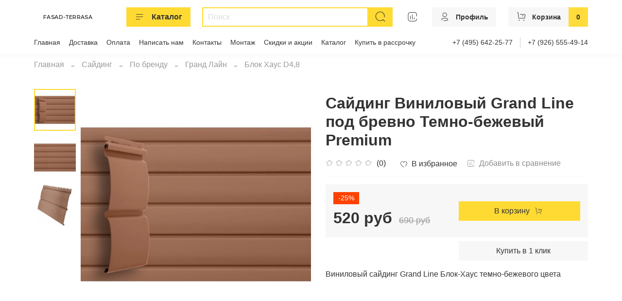

--- FILE ---
content_type: text/plain
request_url: https://api.ipify.org/
body_size: -91
content:
18.222.176.62